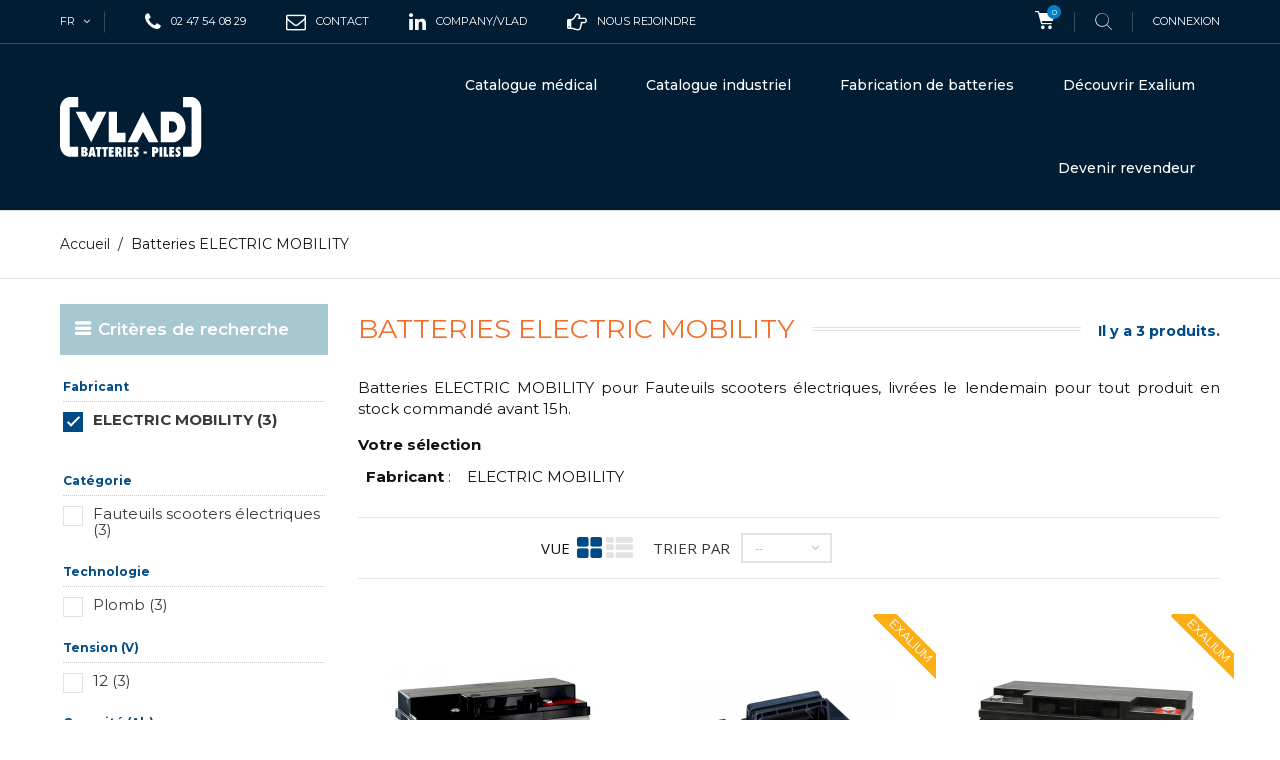

--- FILE ---
content_type: text/html; charset=utf-8
request_url: https://www.vlad.fr/fr/s/889/batteries-electric-mobility
body_size: 10612
content:
<!DOCTYPE HTML> <!--[if lt IE 7]><html class="no-js lt-ie9 lt-ie8 lt-ie7" lang="fr-FR"><![endif]--> <!--[if IE 7]><html class="no-js lt-ie9 lt-ie8 ie7" lang="fr-FR"><![endif]--> <!--[if IE 8]><html class="no-js lt-ie9 ie8" lang="fr-FR"><![endif]--> <!--[if gt IE 8]><html class="no-js ie9" lang="fr-FR"><![endif]--><html lang="fr-FR"><head><meta charset="utf-8" /><title>Batteries ELECTRIC MOBILITY</title><meta name="description" content="Batteries ELECTRIC MOBILITY pour Fauteuils scooters électriques, livr&amp;eacute;es le lendemain pour tout produit en stock command&amp;eacute; avant 15h." /><meta name="keywords" content="Batteries,ELECTRIC,MOBILITY,Fauteuils,scooters,électriques" /><meta name="generator" content="PrestaShop" /><meta name="robots" content="index,follow" /><meta name="viewport" content="width=device-width, minimum-scale=0.25, maximum-scale=1.6, initial-scale=1.0" /><meta name="apple-mobile-web-app-capable" content="yes" /><link rel="icon" type="image/vnd.microsoft.icon" href="/img/favicon.ico?1750163682" /><link rel="shortcut icon" type="image/x-icon" href="/img/favicon.ico?1750163682" /><link rel="stylesheet" href="https://www.vlad.fr/themes/extremestyle/cache/v_617_fd334c94c13b387cb6e64212b9172e1b_all.css" type="text/css" media="all" />  <link href="https://fonts.googleapis.com/css?family=Montserrat:300,300i,400,400i,500,600,700&amp;subset=cyrillic,cyrillic-ext,latin-ext,vietnamese" rel="stylesheet"><link href="https://fonts.googleapis.com/css?family=Open+Sans:400,400i,700&amp;subset=cyrillic,cyrillic-ext,greek,greek-ext,latin-ext,vietnamese" rel="stylesheet"> <!--[if IE 8]> 
<script src="https://oss.maxcdn.com/libs/html5shiv/3.7.0/html5shiv.js"></script> 
<script src="https://oss.maxcdn.com/libs/respond.js/1.3.0/respond.min.js"></script> <![endif]--><link rel="preload" as="font" href="/themes/extremestyle/fonts/fontello.woff2?36973888" type="font/woff2" crossorigin="anonymous"><link rel="preload" as="font" href="/themes/extremestyle/fonts/fontawesome-webfont.woff2?v=4.5.0" type="font/woff2" crossorigin="anonymous"></head><body id="advancedsearch-seo-889" class="advancedsearch-seo-889 show-left-column hide-right-column lang_fr -is-not-index"><div id="page"> <header id="header" class="header"><div class="header__nav nav"><div class="container -responsive"><div class="row"> <nav class="header__nav__box clearfix"><div id="_desktop_languages"><div id="languages-block-top" class="header__languages"><div class="current"> <span class="cur-label hidden-md hidden-lg">Langues:</span> <span class="cur-title"> fr </span></div><div class="drop-menu languages-block_ul toogle_content"><ul id="first-languages" class="drop-menu-inner"><li class="selected"> <span> fr </span></li><li > <a href="https://www.vlad.fr/en/module/pm_advancedsearch4/advancedsearch4?id_seo=889&amp;seo_url=batteries-electric-mobility&amp;id_seo_id_search=7&amp;as4c%5B4%5D%5B0%5D=762" title="English (United States)" rel="alternate" hreflang="en"> <span> en </span> </a></li><li > <a href="https://www.vlad.fr/it/module/pm_advancedsearch4/advancedsearch4?id_seo=889&amp;seo_url=batteries-electric-mobility&amp;id_seo_id_search=7&amp;as4c%5B4%5D%5B0%5D=762" title="Italiano (Italian)" rel="alternate" hreflang="it"> <span> it </span> </a></li><li > <a href="https://www.vlad.fr/es/module/pm_advancedsearch4/advancedsearch4?id_seo=889&amp;seo_url=batteries-electric-mobility&amp;id_seo_id_search=7&amp;as4c%5B4%5D%5B0%5D=762" title="Español (Spanish)" rel="alternate" hreflang="es"> <span> es </span> </a></li></ul></div></div></div><div id="_desktop_phone_"> <span class="icon-phone"></span><div class="_desktop_phone_inner"> 02 47 54 08 29</div></div><div id="_desktop_mail_"> <a href="/contact-1"> <span class="icon-envelope-o"></span><div class="_desktop_phone_inner"> Contact</div></a></div><div id="_desktop_linkedin_"> <a target="_blank" href="https://www.linkedin.com/company/vlad"> <span class="icon-linkedin"></span><div class="_desktop_phone_inner"> company/vlad</div></a></div><div id="_desktop_recrutement_"> <a target="_blank" href="https://carrieres.vlad.fr/"> <span class="icon-hand-o-right"></span><div class="_desktop_phone_inner"> Nous rejoindre</div></a></div><div id="_desktop_cart_block"><div class="header__cart header_user_catalog"><div class="shopping_cart"> <a class="shopping_cart__link font-cart" href="https://www.vlad.fr/fr/commande" title="Voir mon panier" rel="nofollow"> <span class="ajax_cart_quantity unvisible">0</span> </a></div></div></div><div id="_desktop_search"><div class="header__search"> <span class="js-open-search open-search font-search"></span><div id="search_block_top"><form id="searchbox" class="header__search__wrap" method="get" action="//www.vlad.fr/fr/recherche" > <span class="search-close js-search-close"></span><div class="search-field container -responsive"> <input type="hidden" name="controller" value="search" /> <input type="hidden" name="orderby" value="position" /> <input type="hidden" name="orderway" value="desc" /> <input class="search_query header__search__text" type="text" id="search_query_top" name="search_query" placeholder="Rechercher..." value="" /> <button type="submit" name="submit_search" class="header__search__btn font-search"> </button></div></form></div></div></div><div id="_desktop_user_info"><div class="header_user_info dropdown-mobile"><div class="icon-user btn-toggle-mobile js-toggle hidden-lg hidden-md"></div><div class="header_user_info__list dropdown-toggle-mobile js-toggle-list"> <a class="login" href="https://www.vlad.fr/fr/mon-compte" rel="nofollow" title="Identifiez-vous"> Connexion </a></div></div></div><div class="mobile-nav hidden-lg hidden-md"><div id="menu-icon" class="icon-bars"></div><div id="_mobile_logo" class="top-logo"></div><div id="_mobile_user_info"></div><div id="_mobile_cart_block"></div></div> </nav></div></div></div><div class="header__main-panel"><div class="container -responsive"><div class="row hidden-sm hidden-xs"><div class="header__main-panel__wrapper clearfix"><div id="_desktop_logo" class="header__logo col-md-2"> <a href="https://www.vlad.fr/" title="Vlad"> <img class="header__logo__img img-responsive" src="/themes/extremestyle/img/VLAD_LOGO_monochromeblanc-01.svg" alt="Vlad"/> </a></div><div id="_desktop_top_menu" class="col-md-10"><div id="block_top_menu" class="sf-contener clearfix"><div class="sf-menu-wrapper"><ul class="sf-menu clearfix menu-content"><li class=""><a href="/fr/s/1212/batteries-medicales" title="Batteries médicales et consommables" class="sf-with-ul">Catalogue médical</a><ul class="submenu-container clearfix first-in-line-xs" style="display: none; padding-left: 371.5px; padding-right: 371.5px;"><li><h4><a class="product-name" href="/fr/s/1212/batteries-medicales" title="Batteries médicales et consommables par fabricant">Batteries par fabricant</a></h4><div class="menu-marques"><div><div class="menu-marques-inner"> <a href="/fr/s/1252/batteries-air-liquide" title="Batteries Air Liquide"> <img src="/themes/extremestyle/img/accueil vlad/logos/air-liquide-logo-vector-01.svg" alt="Batteries Air Liquide" > </a></div><div class="menu-marques-inner"> <a href="/fr/s/809/batteries-arjo" title="Batteries Arjo"> <img src="/themes/extremestyle/img/accueil vlad/logos/arjo-logo-vector-01.svg" alt="Batteries ARJO" > </a></div><div class="menu-marques-inner"> <a href="/fr/s/822/batteries-b-braun" title="Batteries B.Braun"> <img src="/themes/extremestyle/img/accueil vlad/logos/bbraun-logo-vector-01-01.svg" alt="Batteries B.Braun" > </a></div><div class="menu-marques-inner"> <a href="/fr/s/849/batteries-cardiac-science" title="Batteries Cardiac Science"> <img src="/themes/extremestyle/img/accueil vlad/logos/cardiacscience-logo-vector-01-01-01.svg" alt="Batteries Cardiac Science" > </a></div><div class="menu-marques-inner"> <a href="/fr/s/851/batteries-carefusion" title="Batteries Carefusion"> <img src="/themes/extremestyle/img/accueil vlad/logos/carefusion-logo-vector-01-01-01.svg" alt="Batteries Carefusion" > </a></div><div class="menu-marques-inner"> <a href="/fr/s/883/batteries-et-piles-drager" title="Batteries Dräger"> <img src="/themes/extremestyle/img/accueil vlad/logos/drager-logo-vector-01-01-01.svg" alt="Batteries Dräger" > </a></div><div class="menu-marques-inner"> <a href="/fr/s/910/batteries-fresenius" title="Batteries Fresenius"> <img src="/themes/extremestyle/img/accueil vlad/logos/fresenius-logo-vector-01-01-01-01.svg" alt="Batteries Fresenius" > </a></div><div class="menu-marques-inner"> <a href="/fr/s/915/batteries-et-piles-ge-healthcare" title="Batteries GE Healthcare"> <img src="/themes/extremestyle/img/accueil vlad/logos/GEHealthcare-logo-vector-01-01-01-01.svg" alt="Batteries GE Healthcare" > </a></div><div class="menu-marques-inner"> <a href="/fr/s/934/batteries-hill-rom" title="Batteries Hill-Rom"> <img src="/themes/extremestyle/img/accueil vlad/logos/hill-rom-logo-vector-01.svg" alt="Batteries Hill-Rom" > </a></div><div class="menu-marques-inner"> <a href="/fr/s/987/batteries-maquet" title="Batteries Maquet Getinge"> <img src="/themes/extremestyle/img/accueil vlad/logos/maquet-logo-vector-01-01-01-01.svg" alt="Batteries Maquet Getinge" > </a></div><div class="menu-marques-inner"> <a href="/fr/s/1005/batteries-mindray-datascope" title="Batteries Mindray"> <img src="/themes/extremestyle/img/accueil vlad/logos/mindray-logo-vector-01-01.svg" alt="Batteries Mindray" > </a></div><div class="menu-marques-inner"> <a href="/fr/s/1018/batteries-nihon-kohden" title="Batteries Nihon Koden"> <img src="/themes/extremestyle/img/accueil vlad/logos/nihonkohden-logo-vector-01-01-01.svg" alt="Batteries Nihon Koden" > </a></div><div class="menu-marques-inner"> <a href="/fr/s/1043/batteries-et-piles-philips" title="Batteries Philips"> <img src="/themes/extremestyle/img/accueil vlad/logos/philips-logo-vector-01-01.svg" alt="Batteries Philips" > </a></div><div class="menu-marques-inner"> <a href="/fr/s/1044/batteries-et-piles-physiocontrol" title="Batteries Physiocontrol"> <img src="/themes/extremestyle/img/accueil vlad/logos/physiocontrol-logo-vector-01-01-01.svg" alt="Batteries Physiocontrol" > </a></div><div class="menu-marques-inner"> <a href="/fr/s/1074/batteries-et-piles-schiller" title="Batteries Schiller"> <img src="/themes/extremestyle/img/accueil vlad/logos/schiller-logo-vector-01-01-01.svg" alt="Batteries Schiller" > </a></div><div class="menu-marques-inner"> <a href="/fr/s/1105/batteries-stryker" title="Batteries Stryker"> <img src="/themes/extremestyle/img/accueil vlad/logos/stryker-logo-vector-01-01-01-01.svg" alt="Batteries Stryker" > </a></div><div class="menu-marques-inner"> <a href="/fr/s/1136/batteries-et-piles-welch-allyn" title="Batteries Welch Allyn"> <img src="/themes/extremestyle/img/accueil vlad/logos/welchallyn-logo-vector-01-01-01-01.svg" alt="Batteries Welch Allyn" > </a></div><div class="menu-marques-inner"> <a href="/fr/s/1143/batteries-zoll" title="Batteries Zoll"> <img src="/themes/extremestyle/img/accueil vlad/logos/zoll-logo-vector-01-01-01.svg" alt="Batteries Zoll" > </a></div></div><div class="toutes-marques"> <a href="/fr/s/1212/batteries-medicales" title="Batteries Médicales"> Toutes les autres marques... </a></div></div></li><li><h4><a class="product-name" href="/fr/s/1212/batteries-medicales" title="Batteries médicales et consommables par dispositif">Batteries par dispositif</a></h4><ul><li><a href="/fr/s/1176/batteries-pour-aspirateurs-mucosites" title="Batteries pour Aspirateurs mucosités">Aspirateurs de mucosités</a></li><li><a href="/fr/s/1185/batteries-et-piles-pour-defibrillateurs" title="Batteries et Piles pour Défibrillateurs">Défibrillateurs</a></li><li><a href="/fr/s/1197/batteries-et-piles-pour-ecg" title="Batteries et piles pour ECG">ECG</a></li><li><a href="/fr/s/1209/batteries-pour-leve-malades-verticalisateurs" title="Batteries pour Lève malades verticalisateurs">Lève malades verticalisateurs</a></li><li><a href="/fr/s/1214/batteries-pour-monitoring" title="Batteries pour Monitoring">Moniteurs</a></li><li><a href="/fr/s/1215/batteries-pour-moteurs-chirurgicaux" title="Batteries pour Moteurs chirurgicaux">Moteurs chirurgicaux</a></li><li><a href="/fr/s/1221/batteries-pour-oxymetres" title="Batteries pour Oxymètres">Oxymètres</a></li><li><a href="/fr/s/1228/batteries-pour-pompes" title="Batteries pour Pompes">Pompes</a></li><li><a href="/fr/s/1230/batteries-pour-pousse-seringues" title="Batteries pour Pousse seringues">Pousse seringues</a></li><li><a href="/fr/s/1232/batteries-pour-respirateurs-et-ventilateurs" title="Batteries pour Respirateurs et ventilateurs">Respirateurs et ventilateurs</a></li><li><a href="/fr/s/1234/batteries-pour-scan-et-echographie" title="Batteries pour Scan et échographie ">Scan et échographie</a></li><li><a href="/fr/s/1236/batteries-pour-scialytiques" title="Batteries pour Scialytiques">Scialytiques</a></li><li><a href="/fr/s/1202/batteries-pour-fauteuils-scooters-electriques" title="Batteries pour Fauteuils scooters électriques">Scooters et fauteuils</a></li><li><a href="/fr/s/1212/batteries-medicales" title="Batteries Autres marques">Tous les dispositifs...</a></li></ul></li><li class="bloc_menu"><div id="piles"><h3><a href="/fr/s/1224/piles" title="Piles alcalines, piles lithium...">PILES</a></h3></div><div id="plomb"><h3><a href="/fr/s/1239/batteries-plomb-stationnaires" title="Batteries au plomb">BATTERIES PLOMB</a></h3></div><div id="accessoires"><h3><a href="/fr/s/1281/accessoires-appareils-medicaux" title="Accessoires pour appareils médicaux">ACCESSOIRES ET<br>CONSOMMABLES</a></h3></div></li></ul></li><li class=""><a href="/fr/s/1207/batteries-industrielles" title="Batteries et piles industrielles" class="sf-with-ul">Catalogue industriel</a><ul class="submenu-container clearfix first-in-line-xs" style="display: none; padding-left: 371.5px; padding-right: 371.5px;"><li><h4><a class="product-name" href="/fr/s/1207/batteries-industrielles" title="Batteries et piles industrielles">Piles et batteries par marque</a></h4><div class="menu-marques"><div><div class="menu-marques-inner"> <a href="/fr/s/807/batteries-ansmann" title="Batteries Ansmann"> <img src="/themes/extremestyle/img/accueil vlad/logos/menu_industriel/ansmann-logo-vector-01.svg" alt="Batteries Ansmann" ></a></div><div><div class="menu-marques-inner"> <a href="/fr/s/812/batteries-arts" title="Accus et batteries Arts Energy"> <img src="/themes/extremestyle/img/accueil vlad/logos/menu_industriel/arts-energy-logo-vector-01.svg" alt="Accus et batteries Arts Energy" ></a></div><div><div class="menu-marques-inner"> <a href="/fr/s/890/piles-energizer" title="Piles Energizer"> <img src="/themes/extremestyle/img/accueil vlad/logos/menu_industriel/energizer-logo-vector-01.svg" alt="Piles Energizer" ></a></div><div><div class="menu-marques-inner"> <a href="/fr/s/891/batteries-enersys" title="Batteries Enersys"> <img src="/themes/extremestyle/img/accueil vlad/logos/menu_industriel/enersys-logo-vector-01.svg" alt="Batteries Enersys" ></a></div><div><div class="menu-marques-inner"> <a href="/fr/s/1255/piles-et-batteries-exalium" title="Piles et batteries Exalium"> <img src="/themes/extremestyle/img/accueil vlad/logos/menu_industriel/exalium-logo-vector-01.svg" alt="Piles et batteries Exalium" ></a></div><div><div class="menu-marques-inner"> <a href="/fr/s/899/batteries-exide" title="Batteries Exide"> <img src="/themes/extremestyle/img/accueil vlad/logos/menu_industriel/exide-logo-vector-01.svg" alt="Batteries Exide" ></a></div><div><div class="menu-marques-inner"> <a href="/fr/s/1257/lampes-torches-led-lenser" title="Lampes Led Lenser"> <img src="/themes/extremestyle/img/accueil vlad/logos/menu_industriel/ledlenser-logo-vector-01.svg" alt="Lampes Led Lenser" ></a></div><div><div class="menu-marques-inner"> <a href="/fr/s/988/mascot" title="Chargeurs Mascot"> <img src="/themes/extremestyle/img/accueil vlad/logos/menu_industriel/m-mascot-logo-vector-01.svg" alt="Chargeurs Mascot" ></a></div><div><div class="menu-marques-inner"> <a href="/fr/s/867/batteries-csb" title=" CSB Batteries"> <img src="/themes/extremestyle/img/accueil vlad/logos/menu_industriel/csb-logo-vector-2025" alt=" CSB Batteries" ></a></div><div><div class="menu-marques-inner"> <a href="/fr/s/1037/batteries-et-piles-panasonic" title="Batteries et piles Panasonic"> <img src="/themes/extremestyle/img/accueil vlad/logos/menu_industriel/panasonic-logo-vector-01.svg" alt="Batteries et piles Panasonic" ></a></div><div><div class="menu-marques-inner"> <a href="/fr/s/1256/lampes-frontales-petzl" title="Lampes frontales Petzl"> <img src="/themes/extremestyle/img/accueil vlad/logos/menu_industriel/petzl-logo-vector-01.svg" alt="Lampes frontales Petzl" ></a></div><div><div class="menu-marques-inner"> <a href="/fr/s/1064/batteries-et-piles-saft" title="Batteries et piles Saft"> <img src="/themes/extremestyle/img/accueil vlad/logos/menu_industriel/saft-logo-vector-01.svg" alt="Batteries et piles Saft" ></a></div><div><div class="menu-marques-inner"> <a href="/fr/s/1111/piles-tadiran" title="Piles Tadiran"> <img src="/themes/extremestyle/img/accueil vlad/logos/menu_industriel/tadiran-logo-vector-01.svg" alt="Piles Tadiran" ></a></div><div><div class="menu-marques-inner"> <a href="/fr/s/1124/batteries-et-piles-varta" title="Batteries et piles Varta"> <img src="/themes/extremestyle/img/accueil vlad/logos/menu_industriel/varta-logo-vector-01.svg" alt="Batteries et piles Varta" ></a></div><div><div class="menu-marques-inner"> <a href="/fr/s/1140/batteries-yuasa" title="Batteries Yuasa"> <img src="/themes/extremestyle/img/accueil vlad/logos/menu_industriel/yuasa-logo-vector-01.svg" alt="Batteries Yuasa" ></a></div></div><div class="toutes-marques"> <a href="/fr/s/1207/batteries-industrielles" title="Batteries et piles industrielles"> Toutes les autres marques... </a></div></div></li><li><h4><a class="product-name" href="/fr/s/1207/batteries-industrielles" title="Piles et batteries industrielles">Par catégorie</a></h4><ul><li><a href="/fr/s/1224/piles" title="Piles">Piles</a></li><li><a href="/fr/81-stationnaire" title="Batteries plomb">Batteries plomb</a></li><li><a href="/fr/15-accumulateurs" title="Accumulateurs">Accumulateurs</a></li><li><a href="/fr/21-chargeurs-et-alims" title="Chargeurs et testeurs">Chargeurs et testeurs</a></li><li><a href="/fr/16-eclairage" title="Eclairage">Eclairage</a></li></ul><h4><a class="product-name" href="/fr/s/1207/batteries-industrielles" title="Piles et batteries industrielles">Par usage</a></h4><ul><li><a href="/fr/95-alarmes" title="Alarmes">Alarmes</a></li><li><a href="/fr/84-blocs-securite-baes" title="Blocs d'éclairage BAES">Blocs d'éclairage BAES</a></li><li><a href="/fr/87-onduleurs" title="Onduleurs">Onduleurs</a></li><li><a href="/fr/94-outillage-portatif" title="Outillage portatif">Outillage portatif</a></li><li><a href="/fr/101-pmr-talkie-walkie" title="PMR Talkie Walkie">PMR Talkie Walkie</a></li><li><a href="/fr/s/1207/batteries-industrielles" title="Tous les produits...">Toutes les batteries par usage...</a></li></ul></li><li class="bloc_menu"><div id="b4p"> <a href="https://www.batteries4pro.com" title="Toutes les piles et batteries en ligne pour les particuliers et professionnels" target="_blank"> <img src="/themes/extremestyle/img/accueil vlad/Batteries4pro-professionnels-revendeurs-particuliers.jpg" width="250" height="425"></div></li></ul></li><li><a href="/fr/fabricant-de-batteries-lithium-ion-en-france-5" title="Conception et fabrication de batteries lithium-ion sur mesure en France">Fabrication de batteries</a></li><li><a href="/fr/content/9-decouvrir-exalium" title="Découvrir Exalium">Découvrir Exalium</a></li><li><a href="/decouvrir-exalium-vlad-devenir-revendeur-6" title="Devenir revendeur">Devenir revendeur</a></li></ul></div></div></div><style>.features-home {
    background-image: url(https://www.vlad.fr/modules/htmlbanners6/views/img/upload/);
    background-position: 50% 0;
    background-repeat: no-repeat;
    -webkit-background-size: cover;
    background-size: cover;
}
            .testimonials-wrapper {
    background-image: url(https://www.vlad.fr/modules/htmlbanners6/views/img/upload/513142f1efc88734c8e312cc0148610d7a946c6e_OEM-background2.png);
    background-position: 50% 0;
    background-repeat: no-repeat;
    -webkit-background-size: cover;
    background-size: cover;
}
            .promo-banner {
    background-image: url(https://www.vlad.fr/modules/htmlbanners6/views/img/upload/);
    background-position: 50% 0;
    background-repeat: no-repeat;
    -webkit-background-size: cover;
    background-size: cover;
}
            .-is-not-index #header {
    background-image: url(https://www.vlad.fr/modules/htmlbanners6/views/img/upload/8dc1d46745b1ad16ce860481c3155a1aa4957d40_VLAD-back-menu.png);
    background-position: 50% 0;
    background-repeat: no-repeat;
    -webkit-background-size: cover;
    background-size: cover;
}</style></div></div><div id="mobile_top_menu_wrapper" class="hidden-lg hidden-md"><div class="wrapper-nav"><div id="_mobile_languages"></div><div id="_mobile_currencies"></div></div><div class="wrapper-modules"><div id="_mobile_search"></div></div><div id="_mobile_top_menu"></div><div id="_mobile_phone_"></div><div id="_mobile_mail_"></div><div id="_mobile_linkedin_"></div><div id="_mobile_recrutement_"></div></div></div> </header><div class="columns-container"><div class="breadcrumb clearfix"><div class="container -responsive"> <a class="home" href="https://www.vlad.fr/" title="Retour accueil">Accueil</a> <span class="navigation-pipe">/</span> Batteries ELECTRIC MOBILITY</div></div><div id="columns" class="container -responsive"><div class="row"><div id="left_column" class="column col-xs-12 col-md-3"><div id="PM_ASBlockOutput_7" class="PM_ASBlockOutput PM_ASBlockOutputVertical block"><div id="PM_ASBlock_7"><p class="title_block">Crit&egrave;res de recherche</p><div class="block_content"> <a href="javascript:void(0)" class="PM_ASResetSearch">Retour</a><div class="clear"></div><form action="https://www.vlad.fr/fr/module/pm_advancedsearch4/advancedsearch4" method="GET" id="PM_ASForm_7" class="PM_ASForm"><div id="PM_ASCriterionsGroup_7_4" class="PM_ASCriterionsSEOGroupDisabled PM_ASCriterionsGroup"><div id="PM_ASCriterionsOutput_7_4" class="PM_ASCriterionsOutput"><div id="PM_ASCriterions_7_4" class="PM_ASCriterions"><p class="PM_ASCriterionsGroupTitle PM_ASCriterionsGroupCollapsable PM_ASCriterionsArrowDown" id="PM_ASCriterionsGroupTitle_7_4" rel="4"><b>Fabricant</b></p><div class="PM_ASCriterionsGroupOuter"><div class="PM_ASCriterionStepEnable"><ul id="PM_ASCriterionGroupCheckbox_7_4" class="PM_ASCriterionGroupCheckbox"><li><p class="checkbox"> <input type="checkbox" value="762" data-id-criterion-group="4" id="as4c_4_762" name="as4c[4][]" checked="checked" class="PM_ASCriterionCheckbox" /> <label for="as4c_4_762" class="PM_ASLabelCheckbox PM_ASLabelCheckboxSelected"> <a class="PM_ASLabelLink" href="javascript:void(0)"> ELECTRIC MOBILITY (3) </a> </label></p></li></ul></div></div><div class="clear"></div><a href="javascript:void(0)" class="PM_ASResetGroup" rel="4">Réinitialiser ce groupe</a></div><div class="clear"></div></div></div><div id="PM_ASCriterionsGroup_7_11" class="PM_ASCriterionsGroup"><div id="PM_ASCriterionsOutput_7_11" class="PM_ASCriterionsOutput"><div id="PM_ASCriterions_7_11" class="PM_ASCriterions"><p class="PM_ASCriterionsGroupTitle PM_ASCriterionsGroupCollapsable PM_ASCriterionsArrowDown" id="PM_ASCriterionsGroupTitle_7_11" rel="11"><b>Cat&eacute;gorie</b></p><div class="PM_ASCriterionsGroupOuter"><div class="PM_ASCriterionStepEnable"><ul id="PM_ASCriterionGroupCheckbox_7_11" class="PM_ASCriterionGroupCheckbox"><li><p class="checkbox"> <input type="checkbox" value="2297" data-id-criterion-group="11" id="as4c_11_2297" name="as4c[11][]" class="PM_ASCriterionCheckbox" /> <label for="as4c_11_2297" class="PM_ASLabelCheckbox"> <a class="PM_ASLabelLink" href="javascript:void(0)"> Fauteuils scooters &eacute;lectriques (3) </a> </label></p></li></ul></div></div></div><div class="clear"></div></div></div><div id="PM_ASCriterionsGroup_7_13" class="PM_ASCriterionsGroup"><div id="PM_ASCriterionsOutput_7_13" class="PM_ASCriterionsOutput"><div id="PM_ASCriterions_7_13" class="PM_ASCriterions"><p class="PM_ASCriterionsGroupTitle PM_ASCriterionsGroupCollapsable PM_ASCriterionsArrowDown" id="PM_ASCriterionsGroupTitle_7_13" rel="13"><b>Technologie</b></p><div class="PM_ASCriterionsGroupOuter"><div class="PM_ASCriterionStepEnable"><ul id="PM_ASCriterionGroupCheckbox_7_13" class="PM_ASCriterionGroupCheckbox"><li><p class="checkbox"> <input type="checkbox" value="4485" data-id-criterion-group="13" id="as4c_13_4485" name="as4c[13][]" class="PM_ASCriterionCheckbox" /> <label for="as4c_13_4485" class="PM_ASLabelCheckbox"> <a class="PM_ASLabelLink" href="javascript:void(0)"> Plomb (3) </a> </label></p></li></ul></div></div></div><div class="clear"></div></div></div><div id="PM_ASCriterionsGroup_7_5" class="PM_ASCriterionsGroup"><div id="PM_ASCriterionsOutput_7_5" class="PM_ASCriterionsOutput"><div id="PM_ASCriterions_7_5" class="PM_ASCriterions"><p class="PM_ASCriterionsGroupTitle PM_ASCriterionsGroupCollapsable PM_ASCriterionsArrowDown" id="PM_ASCriterionsGroupTitle_7_5" rel="5"><b>Tension (V)</b></p><div class="PM_ASCriterionsGroupOuter"><div class="PM_ASCriterionStepEnable"><ul id="PM_ASCriterionGroupCheckbox_7_5" class="PM_ASCriterionGroupCheckbox"><li><p class="checkbox"> <input type="checkbox" value="1152" data-id-criterion-group="5" id="as4c_5_1152" name="as4c[5][]" class="PM_ASCriterionCheckbox" /> <label for="as4c_5_1152" class="PM_ASLabelCheckbox"> <a class="PM_ASLabelLink" href="javascript:void(0)"> 12 (3) </a> </label></p></li></ul></div></div></div><div class="clear"></div></div></div><div id="PM_ASCriterionsGroup_7_6" class="PM_ASCriterionsGroup"><div id="PM_ASCriterionsOutput_7_6" class="PM_ASCriterionsOutput"><div id="PM_ASCriterions_7_6" class="PM_ASCriterions"><p class="PM_ASCriterionsGroupTitle PM_ASCriterionsGroupCollapsable PM_ASCriterionsArrowDown" id="PM_ASCriterionsGroupTitle_7_6" rel="6"><b>Capacit&eacute; (Ah)</b></p><div class="PM_ASCriterionsGroupOuter"><div class="PM_ASCriterionStepEnable"><ul id="PM_ASCriterionGroupCheckbox_7_6" class="PM_ASCriterionGroupCheckbox"><li><p class="checkbox"> <input type="checkbox" value="1676" data-id-criterion-group="6" id="as4c_6_1676" name="as4c[6][]" class="PM_ASCriterionCheckbox" /> <label for="as4c_6_1676" class="PM_ASLabelCheckbox"> <a class="PM_ASLabelLink" href="javascript:void(0)"> 22 (2) </a> </label></p></li><li><p class="checkbox"> <input type="checkbox" value="1844" data-id-criterion-group="6" id="as4c_6_1844" name="as4c[6][]" class="PM_ASCriterionCheckbox" /> <label for="as4c_6_1844" class="PM_ASLabelCheckbox"> <a class="PM_ASLabelLink" href="javascript:void(0)"> 50 (1) </a> </label></p></li></ul></div></div></div><div class="clear"></div></div></div><div id="PM_ASCriterionsGroup_7_12" class="PM_ASCriterionsGroup"><div id="PM_ASCriterionsOutput_7_12" class="PM_ASCriterionsOutput"><div id="PM_ASCriterions_7_12" class="PM_ASCriterions"><p class="PM_ASCriterionsGroupTitle PM_ASCriterionsGroupCollapsable PM_ASCriterionsArrowleft" id="PM_ASCriterionsGroupTitle_7_12" rel="12"><b>Famille</b></p><div class="PM_ASCriterionsGroupOuter PM_ASCriterionsGroupCollapsed "><div class="PM_ASCriterionStepEnable"><ul id="PM_ASCriterionGroupCheckbox_7_12" class="PM_ASCriterionGroupCheckbox"><li><p class="checkbox"> <input type="checkbox" value="4418" data-id-criterion-group="12" id="as4c_12_4418" name="as4c[12][]" class="PM_ASCriterionCheckbox" /> <label for="as4c_12_4418" class="PM_ASLabelCheckbox"> <a class="PM_ASLabelLink" href="javascript:void(0)"> Mobilier m&eacute;dical (3) </a> </label></p></li></ul></div></div></div><div class="clear"></div></div></div> <input type="hidden" name="reset_group" value="" /> <input type="hidden" name="id_search" value="7" /> <input type="hidden" name="hookName" value="leftColumn" /> <input type="hidden" name="orderby" disabled="disabled" /> <input type="hidden" name="orderway" disabled="disabled" /> <input type="hidden" name="n" disabled="disabled" /> <input type="hidden" name="id_seo" value="889" />  <div class="clear"></div></form></div></div></div><div id="recent_article_smart_blog_block_left" class="block blogModule boxPlain"><p class='title_block'><a href="https://www.vlad.fr/fr/blog.html">Recent Articles</a></p><div class="block_content sdsbox-content"><ul class="recentArticles"><li> <a class="image" title="Concevoir nos batteries pour réduire leur impact environnemental " href="https://www.vlad.fr/fr/blog/71_eco-conception-chez-vlad.html"> <img alt="Concevoir nos batteries pour réduire leur impact environnemental " src="/modules//smartblog/images/71-home-small.jpg"> </a> <a class="title" title="Concevoir nos batteries pour réduire leur impact environnemental " href="https://www.vlad.fr/fr/blog/71_eco-conception-chez-vlad.html">Concevoir nos batteries pour réduire leur impact environnemental <br>08/12/2025</a></li><li> <a class="image" title="Rendez-vous aux Journées Achat Logistique RESAH | 4 & 5 décembre 2025" href="https://www.vlad.fr/fr/blog/68_Rendez-vous-aux-Journées-Achat-Logistique-RES.html"> <img alt="Rendez-vous aux Journées Achat Logistique RESAH | 4 & 5 décembre 2025" src="/modules//smartblog/images/68-home-small.jpg"> </a> <a class="title" title="Rendez-vous aux Journées Achat Logistique RESAH | 4 & 5 décembre 2025" href="https://www.vlad.fr/fr/blog/68_Rendez-vous-aux-Journées-Achat-Logistique-RES.html">Rendez-vous aux Journées Achat Logistique RESAH | 4 & 5 décembre 2025 <br>02/12/2025</a></li><li> <a class="image" title="Retour sur le salon Medica 2025 à Düsseldorf" href="https://www.vlad.fr/fr/blog/67_medica-fair-2025.html"> <img alt="Retour sur le salon Medica 2025 à Düsseldorf" src="/modules//smartblog/images/67-home-small.jpg"> </a> <a class="title" title="Retour sur le salon Medica 2025 à Düsseldorf" href="https://www.vlad.fr/fr/blog/67_medica-fair-2025.html">Retour sur le salon Medica 2025 à Düsseldorf <br>01/12/2025</a></li><li> <a class="image" title="NOUVELLE USINE EXAFACTORY " href="https://www.vlad.fr/fr/blog/64_NOUVELLE-USINE-EXAFACTORY-.html"> <img alt="NOUVELLE USINE EXAFACTORY " src="/modules//smartblog/images/64-home-small.jpg"> </a> <a class="title" title="NOUVELLE USINE EXAFACTORY " href="https://www.vlad.fr/fr/blog/64_NOUVELLE-USINE-EXAFACTORY-.html">NOUVELLE USINE EXAFACTORY <br>03/06/2024</a></li><li> <a class="image" title="Notre nouvelle ExaFactory est prête !" href="https://www.vlad.fr/fr/blog/63_video-construction-exafactory.html"> <img alt="Notre nouvelle ExaFactory est prête !" src="/modules//smartblog/images/63-home-small.jpg"> </a> <a class="title" title="Notre nouvelle ExaFactory est prête !" href="https://www.vlad.fr/fr/blog/63_video-construction-exafactory.html">Notre nouvelle ExaFactory est prête ! <br>26/04/2024</a></li><li> <a class="image" title="ACQUISITION de la société Guido Ammirata" href="https://www.vlad.fr/fr/blog/62_ACQUISITION-de-la-societe-Guido-Ammirata.html"> <img alt="ACQUISITION de la société Guido Ammirata" src="/modules//smartblog/images/62-home-small.jpg"> </a> <a class="title" title="ACQUISITION de la société Guido Ammirata" href="https://www.vlad.fr/fr/blog/62_ACQUISITION-de-la-societe-Guido-Ammirata.html">ACQUISITION de la société Guido Ammirata <br>06/03/2024</a></li><li> <a class="image" title="[LES ECHOS] VLAD : des batteries plus vertes et moins chères en misant sur l'humain et l'industrie 4.0" href="https://www.vlad.fr/fr/blog/59_VLAD-des-batteries-plus-vertes-et-moins-chere.html"> <img alt="[LES ECHOS] VLAD : des batteries plus vertes et moins chères en misant sur l'humain et l'industrie 4.0" src="/modules//smartblog/images/59-home-small.jpg"> </a> <a class="title" title="[LES ECHOS] VLAD : des batteries plus vertes et moins chères en misant sur l'humain et l'industrie 4.0" href="https://www.vlad.fr/fr/blog/59_VLAD-des-batteries-plus-vertes-et-moins-chere.html">[LES ECHOS] VLAD : des batteries plus vertes et moins chères en misant sur l'humain et l'industrie 4.0 <br>27/11/2023</a></li><li> <a class="image" title="[DEVICEMED Magazine] Technologies de batteries : comment sélectionner la cellule qu’il vous faut ?" href="https://www.vlad.fr/fr/blog/56_devicemed-interview-stephane-jaud-2023-cellul.html"> <img alt="[DEVICEMED Magazine] Technologies de batteries : comment sélectionner la cellule qu’il vous faut ?" src="/modules//smartblog/images/56-home-small.jpg"> </a> <a class="title" title="[DEVICEMED Magazine] Technologies de batteries : comment sélectionner la cellule qu’il vous faut ?" href="https://www.vlad.fr/fr/blog/56_devicemed-interview-stephane-jaud-2023-cellul.html">[DEVICEMED Magazine] Technologies de batteries : comment sélectionner la cellule qu’il vous faut ? <br>20/11/2023</a></li><li> <a class="image" title="ExaFactory : début de la construction ! " href="https://www.vlad.fr/fr/blog/55_exafactory-premiere-etape.html"> <img alt="ExaFactory : début de la construction ! " src="/modules//smartblog/images/55-home-small.jpg"> </a> <a class="title" title="ExaFactory : début de la construction ! " href="https://www.vlad.fr/fr/blog/55_exafactory-premiere-etape.html">ExaFactory : début de la construction ! <br>06/04/2023</a></li><li> <a class="image" title="Comment choisir entre un PCM et un BMS pour vos batteries" href="https://www.vlad.fr/fr/blog/54_PCM-ou-BMS.html"> <img alt="Comment choisir entre un PCM et un BMS pour vos batteries" src="/modules//smartblog/images/54-home-small.jpg"> </a> <a class="title" title="Comment choisir entre un PCM et un BMS pour vos batteries" href="https://www.vlad.fr/fr/blog/54_PCM-ou-BMS.html">Comment choisir entre un PCM et un BMS pour vos batteries <br>28/03/2023</a></li></ul></div></div></div><div id="center_column" class="center_column col-xs-12 col-md-9"><div id="PM_ASearchResults"><div id="PM_ASearchResultsInner" class="PM_ASearchResultsInner_7">  <h1 id="PM_ASearchResultsTitle" class="page-heading product-listing"> <span class="cat-name">Batteries ELECTRIC MOBILITY</span> <span class="heading-counter">Il y a 3 produits.</span></h1><div class="cat_desc">Batteries ELECTRIC MOBILITY pour Fauteuils scooters électriques, livr&eacute;es le lendemain pour tout produit en stock command&eacute; avant 15h.</div><form action="https://www.vlad.fr/fr/module/pm_advancedsearch4/advancedsearch4" method="GET" class="PM_ASSelections PM_ASSelectionsResults"><p><b>Votre sélection</b></p><ul><li>&nbsp;&nbsp;<b>Fabricant</b> : <a href="javascript:void(0)" class="PM_ASSelectionsRemoveLink">ELECTRIC MOBILITY</a><input type="hidden" name="as4c[4][]" value="762" /></li></ul> <input type="hidden" name="id_search" value="7" /> <input type="hidden" name="hookName" value="displayLeftColumn" /> <input type="hidden" name="id_seo" value="889" /></form>  <div class="content_sortPagiBar clearfix"><div class="sortPagiBar clearfix"><ul class="display hidden-xs"><li class="display-title">Vue</li><li id="grid"><a rel="nofollow" href="#" title="Grille"><i class="icon-th-large"></i></a></li><li id="list"><a rel="nofollow" href="#" title="Liste"><i class="icon-th-list"></i></a></li></ul><form id="productsSortForm" action="https://www.vlad.fr/fr/index.php?controller=advancedsearch4&amp;fc=module&amp;module=pm_advancedsearch4&amp;id_seo=889&amp;seo_url=batteries-electric-mobility" class="productsSortForm"><div class="select selector1"> <label for="selectProductSort">Trier par</label> <select id="selectProductSort" class="selectProductSort form-control"><option value="position:desc" selected="selected">--</option><option value="name:asc">Nom du produit: de A &agrave; Z</option><option value="name:desc">Nom du produit: de Z &agrave; A</option><option value="reference:asc">R&eacute;f&eacute;rence: plus Bas en premier</option><option value="reference:desc">R&eacute;f&eacute;rence: le Plus haut d&#039;abord</option> </select></div></form></div><div class="top-pagination-content clearfix"><div id="pagination" class="pagination clearfix"></div><div class="product-count"> Montrant 1 - 3 3 articles</div></div></div><div class="no-index product_list grid row"><div class="ajax_block_product col-xs-6 col-sm-4 first-in-line last-line first-item-of-tablet-line first-item-of-mobile-line last-mobile-line"><div class="product-container" itemscope itemtype="https://schema.org/Product"><div class="color-list-container"></div><div class="left-block"><div class="product-image-container"> <a class="product_img_link" href="https://www.vlad.fr/fr/fauteuils-scooters-electriques/4951-voir-88889951.html" title="VOIR 88889951" itemprop="url"> <img class="product-item__img replace-2x img-responsive" src="https://www.vlad.fr/17130-home_default/voir-88889951.jpg" alt="VOIR 88889951" title="VOIR 88889951" width="218" height="262" itemprop="image" /> </a></div></div><div class="right-block"><div class="wrapper-desc"><h5 itemprop="name"> <a class="product-name" href="https://www.vlad.fr/fr/fauteuils-scooters-electriques/4951-voir-88889951.html" title="VOIR 88889951" itemprop="url" > VOIR 88889951 </a></h5><meta itemprop="brand" content="ELECTRIC MOBILITY"/><meta itemprop="sku" content="88881298" /><p>Ref. 88881298</p><div class="features"><div> Type: <span>Batterie</span></div><div> Technologie: <span>Plomb</span></div><div> Modèle: <span>Compatible</span></div><div> Tension (V): <span>12</span></div><div> Capacité (Ah): <span>22</span></div><div> Poids (kg): <span>6.467</span></div><div> Taille: <span>NP17-12</span></div></div><br><br></div></div></div></div><div class="ajax_block_product col-xs-6 col-sm-4 last-line last-item-of-tablet-line last-mobile-line"><div class="product-container" itemscope itemtype="https://schema.org/Product"><div class="color-list-container"></div><div class="left-block"> <span class="ico-exalium">Exalium</span><div class="product-image-container"> <a class="product_img_link" href="https://www.vlad.fr/fr/fauteuils-scooters-electriques/7421-batterie-12v-50ah-pour-scooter-vantage-vantage-x-electric-mobility.html" title="Batterie 12V 50Ah pour scooter VANTAGE / VANTAGE X ELECTRIC MOBILITY" itemprop="url"> <img class="product-item__img replace-2x img-responsive" src="https://www.vlad.fr/8306-home_default/batterie-12v-50ah-pour-scooter-vantage-vantage-x-electric-mobility.jpg" alt="Batterie 12V 50Ah pour scooter VANTAGE / VANTAGE X ELECTRIC MOBILITY" title="Batterie 12V 50Ah pour scooter VANTAGE / VANTAGE X ELECTRIC MOBILITY" width="218" height="262" itemprop="image" /> </a></div></div><div class="right-block"><div class="wrapper-desc"><h5 itemprop="name"> <a class="product-name" href="https://www.vlad.fr/fr/fauteuils-scooters-electriques/7421-batterie-12v-50ah-pour-scooter-vantage-vantage-x-electric-mobility.html" title="Batterie 12V 50Ah pour scooter VANTAGE / VANTAGE X ELECTRIC MOBILITY" itemprop="url" > Batterie 12V 50Ah pour scooter VANTAGE / VANTAGE X ELECTRIC MOBILITY </a></h5><meta itemprop="brand" content="ELECTRIC MOBILITY"/><meta itemprop="sku" content="88889637" /><p>Ref. 88889637</p><div class="features"><div> Type: <span>Batterie</span></div><div> Technologie: <span>Plomb</span></div><div> Modèle: <span>Exalium</span></div><div> Tension (V): <span>12</span></div><div> Capacité (Ah): <span>50</span></div><div> Poids (kg): <span>14.219</span></div><div> Taille: <span>1313851</span></div></div><br><br></div></div></div></div><div class="ajax_block_product col-xs-6 col-sm-4 last-in-line last-line first-item-of-tablet-line last-item-of-mobile-line last-mobile-line"><div class="product-container" itemscope itemtype="https://schema.org/Product"><div class="color-list-container"></div><div class="left-block"> <span class="ico-exalium">Exalium</span><div class="product-image-container"> <a class="product_img_link" href="https://www.vlad.fr/fr/fauteuils-scooters-electriques/8605-batterie-12v-22ah-pour-scooter-veo-veo-x-electric-mobility.html" title="Batterie 12V 22Ah pour scooter VEO / VEO X ELECTRIC MOBILITY" itemprop="url"> <img class="product-item__img replace-2x img-responsive" src="https://www.vlad.fr/9696-home_default/batterie-12v-22ah-pour-scooter-veo-veo-x-electric-mobility.jpg" alt="Batterie 12V 22Ah pour scooter VEO / VEO X ELECTRIC MOBILITY" title="Batterie 12V 22Ah pour scooter VEO / VEO X ELECTRIC MOBILITY" width="218" height="262" itemprop="image" /> </a></div></div><div class="right-block"><div class="wrapper-desc"><h5 itemprop="name"> <a class="product-name" href="https://www.vlad.fr/fr/fauteuils-scooters-electriques/8605-batterie-12v-22ah-pour-scooter-veo-veo-x-electric-mobility.html" title="Batterie 12V 22Ah pour scooter VEO / VEO X ELECTRIC MOBILITY" itemprop="url" > Batterie 12V 22Ah pour scooter VEO / VEO X ELECTRIC MOBILITY </a></h5><meta itemprop="brand" content="ELECTRIC MOBILITY"/><meta itemprop="sku" content="88889951" /><p>Ref. 88889951</p><div class="features"><div> Type: <span>Batterie</span></div><div> Technologie: <span>Plomb</span></div><div> Modèle: <span>Exalium</span></div><div> Tension (V): <span>12</span></div><div> Capacité (Ah): <span>22</span></div><div> Poids (kg): <span>6.356</span></div><div> Taille: <span>NP17-12</span></div><div> Longueur (mm): <span>181.0</span></div><div> Largeur (mm): <span>76.0</span></div><div> Hauteur (mm): <span>167.0</span></div></div><br><br></div></div></div></div></div><div class="content_sortPagiBar"><div class="bottom-pagination-content clearfix"><div id="pagination_bottom" class="pagination clearfix"></div><div class="product-count"> Montrant 1 - 3 3 articles</div></div></div> <br /> <br /><div id="PM_ASearchSeoCrossLinks" class="block"><h4>Voir aussi</h4><div class="block_content"><ul class="bullet"><li><a href="http://www.vlad.fr/fr/s/1237/batteries-pour-secateurs-electriques">Batteries pour S&eacute;cateurs &eacute;lectriques</a></li></ul></div></div><div class="clear"></div> <a href="javascript:void(0);" class="btn btn-default exclusive-medium" id="pm_share_link"><b>Partager les résultats</b></a><br /> <input type="hidden" name="ASSearchTitle" id="ASSearchTitle" value="Crit&egrave;res de recherche" /><div class="asShareBlock" id="asShareBlock"></div>  </div></div></div></div></div></div><div class="footer-container"> <footer id="footer" class="footer"><div class="footer_one clearfix"><div class="container -responsive"><div class="row"> <section id="block_contact_infos" class="contact-infos footer-block col-xs-12 col-md-3"><h4>Nous contacter</h4><ul class="toggle-footer"><li><div class="footer-first"><i class="icon-map-marker"></i></div><div class="footer-inner">580 avenue des Landes du Cassantin<br>37210 PARCAY MESLAY</div></li><li><div class="footer-first"><i class="icon-phone"></i></div><div class="footer-inner">+33 (0)2 47 54 08 29</div></li><li><div class="footer-first"><i class="icon-fax"></i></div><div class="footer-inner">+33 (0)2 47 41 97 95</div></li><li><div class="footer-first"><i class="icon-envelope-o"></i></div><div class="footer-inner"><a href="/contact-1">Formulaire de contact</a></div></li></ul> </section><section class="footer-block col-xs-12 col-md-3" id="block_various_links_footer"><h4>La société</h4><ul class="toggle-footer"><li><a class="navli" href="/fr/content/6-l-entreprise" title="L'entreprise">Présentation</a></li><li><a class="navli" href="/fr/blog/category/1_actualites.html" title="Actualités">Actualités</a></li><li><a class="navli" href="/fr/content/7-nos-metiers" title="Notre métier">Nos métiers</a></li><li><a class="navli" rel="nofollow" href="/fr/content/12-nos-engagements" title="Nos engagements">Nos engagements</a></li><li><a class="navli" rel="nofollow" href="/fr/content/15-questions-frequentes" title="Questions fréquentes">Questions fréquentes</a></li><li><a class="navli" target="_blank" href="https://carrieres.vlad.fr/" title="Recrutement">Nous rejoindre</a></li><li><a class="navli" rel="nofollow" href="/fr/content/3-recommandations-utilisateurs" title="Recommandations utilisateurs">Recommandations utilisateurs</a></li></ul></section> <section class="footer-block col-xs-12 col-md-3" id="block_various_links_footer"><h4>Nos métiers</h4><ul class="toggle-footer"><li><a href="/fr/fabricant-de-batteries-lithium-ion-en-france-5">Fabricant de batteries<br>Lithium-Ion</a></li><li><a href="/fr/content/9-assemblage-batteries-generiques-exalium">Assemblage de batteries<br>génériques Exalium Premium</a></li><li><a href="/fr/content/8-distribution">Distribution<br>de piles et batteries originales</a></li><li><a href="/fr/content/11-reconditionnement">Reconditionnement<br>de batteries usagées</a></li></ul></section> <section class="footer-block col-xs-12 col-md-3" id="block_various_links_footer"><h4>Suivez-nous sur</h4><div class="linkedin-div toggle-footer" style=""><div><a target="_blank" href="https://www.linkedin.com/company/vlad"> <img src="/themes/extremestyle/img/accueil vlad/logos/linkedin-white-logo-01.svg" width=100> </a></div><div class=linkedin_date>30/12/2025<div><div class=linkedin_like>122 likes | 6 comments<div><div class=linkedin_text><a target=_blank href=https://www.linkedin.com/feed/update/urn:li:share:7407073751571259392?collapsed=1>Promotion 2026 – 1 PME à la Une ✨&nbsp;Les entreprises pour la promotion 2026 du programme « 1 PME à la Une » ont é...</a><div><div class=linkedin_date>30/12/2025<div><div class=linkedin_like>47 likes | 0 comments<div><div class=linkedin_text><a target=_blank href=https://www.linkedin.com/feed/update/urn:li:share:7402273770561982464?collapsed=1>Venez rencontrer VLAD & Jean Martel lors des journées du Resah à Montrouge !...</a><div></ul> </section></div></div></div><div class="footer_two clearfix"><div class="footer_two__inner container -responsive"><div class="copyright col-xs-6"><p>Copyright © 2020 VLAD - Tous droits réservés.</p></div><div class="col-xs-6"><div class="payment-logo"><a href="/content/1-conditions-generales-de-ventes" title="CGV" target="_blank">Conditions générales de vente</a>&nbsp;|&nbsp;<a href="/content/2-mentions-legales" title="Mentions légales" target="_blank">Mentions légales</a>&nbsp;|&nbsp;<a href="/plan-site" title="Plan du site" target="_blank">Plan du site</a></div></div></div></div><div class="btn-to-top js-btn-to-top icon-angle-up"></div> </footer></div></div>
<script type="text/javascript">/* <![CDATA[ */;var CUSTOMIZE_TEXTFIELD=1;var FancyboxI18nClose='Fermer';var FancyboxI18nNext='Prochaine';var FancyboxI18nPrev='Pr&eacute;c&eacute;dente';var OCHAT_UNIQID='6666cd76f96956469e7be39d750cc7d9';var ajax_allowed=true;var ajaxsearch=true;var baseDir='https://www.vlad.fr/';var baseUri='https://www.vlad.fr/';var blocksearch_type='top';var comparator_max_item=4;var comparedProductsIds=[];var contentOnly=false;var currency={"id":1,"name":"Euro","iso_code":"EUR","iso_code_num":"978","sign":"\u20ac","blank":"1","conversion_rate":"1.000000","deleted":"0","format":"2","decimals":"1","active":"1","prefix":"","suffix":" \u20ac","id_shop_list":null,"force_id":false};var currencyBlank=1;var currencyFormat=2;var currencyRate=1;var currencySign='€';var customizationIdMessage='Personnalisation';var delete_txt='Supprimer';var displayList=false;var freeProductTranslation='Offert !';var freeShippingTranslation='Livraison gratuite !';var generated_date=1768709828;var hasDeliveryAddress=false;var highDPI=false;var id_lang=1;var img_dir='https://www.vlad.fr/themes/extremestyle/img/';var instantsearch=true;var isGuest=0;var isLogged=0;var isMobile=false;var max_item='Vous ne pouvez pas ajouter plus de 4 produit(s) pour la comparaison des produits';var min_item='Veuillez sélectionner au moins un produit';var page_name='advancedsearch-seo-889';var priceDisplayMethod=0;var priceDisplayPrecision=2;var quickView=true;var removingLinkText='supprimer cet article du panier';var request='https://www.vlad.fr/fr/index.php?controller=advancedsearch4&fc=module&module=pm_advancedsearch4&id_seo=889&seo_url=batteries-electric-mobility';var roundMode=2;var search_url='https://www.vlad.fr/fr/recherche';var static_token='8450d6a8109b515573a3ba1bc6ceadfe';var toBeDetermined='À définir';var token='8d4b32b1832b8e2b5ce284d902d092c0';var usingSecureMode=true;/* ]]> */</script> <script type="text/javascript" src="https://www.vlad.fr/themes/extremestyle/cache/v_225_f711b3b900cad5a366a4f2d835d17c99.js"></script> <script type="text/javascript" src="/themes/extremestyle/js/products-comparison.js"></script> <script type="text/javascript">/* <![CDATA[ */;var ASPath='/modules/pm_advancedsearch4/';var ASSearchUrl='https://www.vlad.fr/fr/module/pm_advancedsearch4/advancedsearch4';var ASParams={};var ASHash={};var ASPSVersion='1.6.1.24';$(document).ready(function(){asInitAsHashChange();});;if(typeof(ASParams[7])=='undefined'){ASParams[7]={'keep_category_information':0,'search_results_selector':'#center_column','insert_in_center_column':'0','seo_criterion_groups':'4','as4_productFilterListData':'','as4_productFilterListSource':'','scrollTopActive':true};}
initSearchBlock(7,1,0,1);;if(!$jqPm('.PM_ASSelectionsResults ul li').length)$jqPm('.PM_ASSelectionsResults').hide();;if(typeof(ASParams[7])=='undefined'){ASParams[7]={'keep_category_information':0,'search_results_selector':'#center_column','insert_in_center_column':'0','seo_criterion_groups':'4','as4_productFilterListData':'','as4_productFilterListSource':'','scrollTopActive':true};}
$jqPm('#asShareUrl').unbind('click').click(function(){$jqPm(this).select();});initSearch(7,1,0,1);/* ]]> */</script></body></html>

--- FILE ---
content_type: image/svg+xml
request_url: https://www.vlad.fr/themes/extremestyle/img/accueil%20vlad/logos/menu_industriel/saft-logo-vector-01.svg
body_size: 401
content:
<?xml version="1.0" encoding="utf-8"?>
<!-- Generator: Adobe Illustrator 24.1.1, SVG Export Plug-In . SVG Version: 6.00 Build 0)  -->
<svg version="1.1" id="layer" xmlns="http://www.w3.org/2000/svg" xmlns:xlink="http://www.w3.org/1999/xlink" x="0px" y="0px"
	 viewBox="0 0 104.9 51" style="enable-background:new 0 0 104.9 51;" xml:space="preserve">
<style type="text/css">
	.st0{fill:#131313;}
</style>
<g>
	<g>
		<g>
			<rect x="13.9" y="32.1" class="st0" width="77.4" height="6.6"/>
			<g>
				<g>
					<path class="st0" d="M55.3,18.6c0,0.5,0,5.4,0,5.4h4.7v-4.2h10v-2h-10c0,0,0-0.2,0-0.4c0-0.6,0.5-1.6,2.7-1.6
						c1.4,0,8.7,0,8.7,0v-2.1h-9.7C57.1,13.7,55.3,15.2,55.3,18.6z"/>
					<polygon class="st0" points="80.4,24 85.1,24 85.1,15.7 91.3,15.7 91.3,13.7 74.2,13.7 74.2,15.7 80.4,15.7 					"/>
					<path class="st0" d="M19.4,13.7h6h4v2.1h-4.3h-3.6c-0.9,0-1.5,0-1.8,0.1c-0.6,0.1-0.9,0.4-0.9,0.9c0,0.6,0.3,0.9,1,1
						c0.3,0.1,1,0.1,2.1,0.1h2.8c3.9,0,5.9,1,5.9,2.9c0,1.5-1.5,3.2-5.3,3.2h-5.9h-5.6l0-2.2h5.5h4.8c1.2,0,1.8-0.1,1.8-0.9
						c0-0.9-0.7-1-2.4-1h-4c-4.2,0-5.7-1.6-5.7-3.1C13.9,15.2,15,13.7,19.4,13.7z"/>
					<path class="st0" d="M45,13.7h-9.9v2.1h8.2c2.7,0,3.2,0.7,3.2,2c0,0-5.9,0-5.9,0c-1.7,0-3,0.1-3.9,0.3
						c-1.2,0.2-3.1,1.1-3.1,2.9c0,2.2,3,3,4.7,3H45c1.1,0,1.4-0.7,1.4-0.7V24h4.8v-5.9C51.2,15,48.7,13.7,45,13.7 M46.5,21.6h-6
						c-0.6,0-2.1-0.1-2.1-1.1c0-0.8,0.9-1,2.1-1h6V21.6z"/>
				</g>
			</g>
		</g>
	</g>
</g>
</svg>


--- FILE ---
content_type: image/svg+xml
request_url: https://www.vlad.fr/themes/extremestyle/img/accueil%20vlad/logos/hill-rom-logo-vector-01.svg
body_size: 685
content:
<?xml version="1.0" encoding="utf-8"?>
<!-- Generator: Adobe Illustrator 24.1.1, SVG Export Plug-In . SVG Version: 6.00 Build 0)  -->
<svg version="1.1" id="layer" xmlns="http://www.w3.org/2000/svg" xmlns:xlink="http://www.w3.org/1999/xlink" x="0px" y="0px"
	 viewBox="0 0 104.9 51" style="enable-background:new 0 0 104.9 51;" xml:space="preserve">
<style type="text/css">
	.st0{fill:#141414;}
	.st1{fill:#FFFFFF;}
</style>
<path class="st0" d="M80.3,12.9H25v0c-6.8,0.2-12.2,5.8-12.2,12.7S18.2,38,25,38.3v0h55.3c7,0,12.7-5.7,12.7-12.7
	C93,18.6,87.3,12.9,80.3,12.9z"/>
<g>
	<path class="st1" d="M84.9,30.8c0,0.5,0.4,0.8,0.8,0.8c0.5,0,0.8-0.4,0.8-0.8c0-0.5-0.4-0.8-0.8-0.8C85.2,30,84.9,30.4,84.9,30.8
		 M85.5,30.6c0-0.1,0-0.1,0-0.2c0,0,0.1,0,0.2,0c0.1,0,0.2,0.1,0.2,0.2c0,0.2-0.1,0.2-0.3,0.2c0,0-0.1,0-0.1,0V30.6z M85.4,31
		c0,0.1,0,0.2,0,0.3c0,0,0.1,0,0.1,0c0,0,0,0,0.1,0c0-0.1,0-0.2,0-0.3v-0.2h0.1c0.1,0.2,0.3,0.3,0.4,0.5c0,0,0.1,0,0.1,0
		c0,0,0.1,0,0.1,0v0c-0.1-0.1-0.3-0.4-0.4-0.5c0.1,0,0.3-0.1,0.3-0.3c0-0.2-0.1-0.2-0.3-0.2c-0.1,0-0.1,0-0.2,0c-0.1,0-0.1,0-0.2,0
		c0,0.1,0,0.2,0,0.3V31z M85,30.8c0-0.4,0.3-0.8,0.7-0.8c0.4,0,0.7,0.3,0.7,0.8c0,0.4-0.3,0.8-0.7,0.8C85.3,31.6,85,31.3,85,30.8z"
		/>
	<rect x="33.4" y="22.8" class="st1" width="2.7" height="8.5"/>
	<rect x="37.6" y="19.4" class="st1" width="2.7" height="11.9"/>
	<rect x="41.8" y="19.4" class="st1" width="2.7" height="11.9"/>
	<rect x="45.7" y="24.8" class="st1" width="4.4" height="2.4"/>
	<path class="st1" d="M34.8,22.3c0.8,0,1.5-0.7,1.5-1.5c0-0.8-0.7-1.5-1.5-1.5c-0.8,0-1.5,0.7-1.5,1.5C33.3,21.7,34,22.3,34.8,22.3"
		/>
	<polygon class="st1" points="29.5,19.4 29.5,24.1 24.9,24.1 24.9,19.4 22.2,19.4 22.2,31.3 24.9,31.3 24.9,26.5 29.5,26.5 
		29.5,31.3 32.2,31.3 32.2,19.4 	"/>
	<path class="st1" d="M84.1,24.6c0-1.7-1.7-2.3-3-2.3c-1,0-2.4,0.5-2.8,1.4c-0.5-1-1.5-1.4-2.9-1.4c-1,0-2.4,0.8-2.4,1.6v-1.5h-2.7
		v8.8H73V26c0-0.7,0.6-1.3,1.4-1.3c0.8,0,1.4,0.5,1.4,1.2v5.3h2.7l0-5.3c0-0.7,0.6-1.3,1.4-1.3c0.9,0,1.4,0.3,1.4,1.2v5.3h2.7V24.6"
		/>
	<path class="st1" d="M53.8,24.6l1.4,0c0.8,0,1.2-0.7,1.2-1.5c0-0.8-0.5-1.6-1.3-1.6l-1.4,0V24.6 M53.8,19.5H56
		c1.8,0,3.3,1.5,3.3,3.4c0,1.4-1,2.9-2.7,3.6l3.4,4.8H57L53.8,27v4.3h-2.6V19.5h2.9"/>
	<path class="st1" d="M69,27.1h-2.5c0,1.2-1,2.2-2.2,2.2c-1.2,0-2.2-1-2.2-2.2c0-1.2,1-2.2,2.2-2.2c1.2,0,2.2,1,2.2,2.2H69
		c0-2.6-2.1-4.7-4.7-4.7c-2.6,0-4.7,2.1-4.7,4.7c0,2.6,2.1,4.7,4.7,4.7C66.9,31.8,69,29.7,69,27.1"/>
</g>
</svg>
